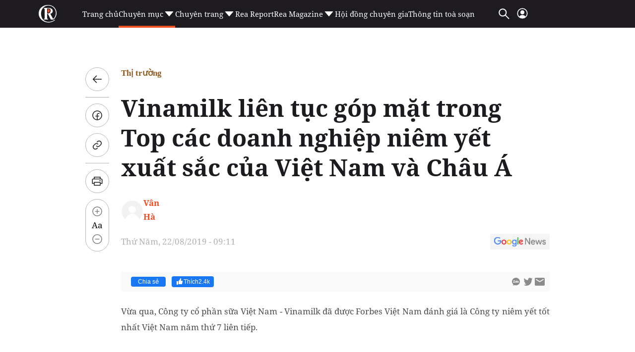

--- FILE ---
content_type: text/html; charset=utf-8
request_url: https://reatimes.vn/ajax-boxcungchuyenmuc/2023.htm
body_size: 2747
content:
        
        <div class="box-category-item" data-newsid="20226011714570785">
            <a class="box-category-link-with-avatar img-resize" href="/livestream-bat-dong-san-noblego-mo-man-2026-voi-hai-can-ho-sieu-hot-sunshine-legend-city-20226011714570785.htm" title="Livestream b&#x1EA5;t &#x111;&#x1ED9;ng s&#x1EA3;n NobleGo m&#x1EDF; m&#xE0;n 2026 v&#x1EDB;i hai c&#x103;n h&#x1ED9; si&#xEA;u hot Sunshine Legend City" data-id="20226011714570785" data-newstype="0">
                <img loading="lazy" src="https://cdn1z.reatimes.vn/zoom/264_165/652356615132086272/2026/1/17/anh-4sunshinelegendcity-17686349124511243527973-0-75-1079-1802-crop-1768636551464784630615.jpg" alt="Livestream bất động sản NobleGo mở m&#224;n 2026 với hai căn hộ si&#234;u hot Sunshine Legend City" width="264" height="165" data-type="avatar" class="box-category-avatar lazy" />
            </a>
            <div class="box-category-content">
                <h3 class="box-category-title-text">
                        <a data-type="title" data-linktype="newsdetail" class="box-category-link-title" href="/livestream-bat-dong-san-noblego-mo-man-2026-voi-hai-can-ho-sieu-hot-sunshine-legend-city-20226011714570785.htm" title="Livestream b&#x1EA5;t &#x111;&#x1ED9;ng s&#x1EA3;n NobleGo m&#x1EDF; m&#xE0;n 2026 v&#x1EDB;i hai c&#x103;n h&#x1ED9; si&#xEA;u hot Sunshine Legend City" data-id="20226011714570785" data-newstype="0">
                            Livestream b&#x1EA5;t &#x111;&#x1ED9;ng s&#x1EA3;n NobleGo m&#x1EDF; m&#xE0;n 2026 v&#x1EDB;i hai c&#x103;n h&#x1ED9; si&#xEA;u hot Sunshine Legend City
                        </a>
                </h3>
                <a class="box-category-category"  href="/thi-truong.htm" title="Th&#x1ECB; tr&#x1B0;&#x1EDD;ng">Th&#x1ECB; tr&#x1B0;&#x1EDD;ng</a>
                <span class="box-category-time time-ago" title="01/17/2026 18:06:00"></span>
                    <p data-type="sapo" class="box-category-sapo need-trimline" data-trimline="2">Sau n&#x103;m 2025 t&#x1EA1;o d&#x1EA5;u &#x1EA5;n m&#x1EA1;nh m&#x1EBD; tr&#xEA;n th&#x1ECB; tr&#x1B0;&#x1EDD;ng b&#x1EA5;t &#x111;&#x1ED9;ng s&#x1EA3;n s&#x1ED1;, Sunshine Group ch&#xED;nh th&#x1EE9;c kh&#x1EDF;i &#x111;&#x1ED9;ng chu&#x1ED7;i livestream NobleGo 2026 b&#x1EB1;ng m&#x1ED9;t phi&#xEA;n &quot;khai s&#xF3;ng&quot; &#x111;&#x1B0;&#x1EE3;c gi&#x1EDB;i &#x111;&#x1EA7;u t&#x1B0; &#x111;&#x1EB7;c bi&#x1EC7;t quan t&#xE2;m. T&#x1ED1;i 20/01, hai c&#x103;n h&#x1ED9; Studio t&#x1EA1;i Sunshine Legend City s&#x1EBD; xu&#x1EA5;t hi&#x1EC7;n tr&#x1EF1;c ti&#x1EBF;p tr&#xEA;n n&#x1EC1;n t&#x1EA3;ng NOBLEX App, v&#x1EDB;i m&#x1EE9;c gi&#xE1; kh&#x1EDF;i &#x111;i&#x1EC3;m quy&#x1EC1;n mua ch&#x1EC9; 56 tri&#x1EC7;u &#x111;&#x1ED3;ng/m2.</p>
            </div>
        </div>
        <div class="box-category-item" data-newsid="202260117125547032">
            <a class="box-category-link-with-avatar img-resize" href="/dong-tien-ngan-ty-do-ve-hai-du-an-gia-tri-thuc-cua-sunshine-group-chi-trong-mot-ngay-202260117125547032.htm" title="D&#xF2;ng ti&#x1EC1;n ng&#xE0;n t&#x1EF7; &#x111;&#x1ED5; v&#x1EC1; hai d&#x1EF1; &#xE1;n &quot;gi&#xE1; tr&#x1ECB; th&#x1EF1;c&quot; c&#x1EE7;a Sunshine Group ch&#x1EC9; trong m&#x1ED9;t ng&#xE0;y" data-id="202260117125547032" data-newstype="0">
                <img loading="lazy" src="https://cdn1z.reatimes.vn/zoom/264_165/652356615132086272/2026/1/17/anh-5-17686288474891173560130-0-226-1406-2476-crop-17686292358841745551265.jpg" alt="D&#242;ng tiền ng&#224;n tỷ đổ về hai dự &#225;n &quot;gi&#225; trị thực&quot; của Sunshine Group chỉ trong một ng&#224;y" width="264" height="165" data-type="avatar" class="box-category-avatar lazy" />
            </a>
            <div class="box-category-content">
                <h3 class="box-category-title-text">
                        <a data-type="title" data-linktype="newsdetail" class="box-category-link-title" href="/dong-tien-ngan-ty-do-ve-hai-du-an-gia-tri-thuc-cua-sunshine-group-chi-trong-mot-ngay-202260117125547032.htm" title="D&#xF2;ng ti&#x1EC1;n ng&#xE0;n t&#x1EF7; &#x111;&#x1ED5; v&#x1EC1; hai d&#x1EF1; &#xE1;n &quot;gi&#xE1; tr&#x1ECB; th&#x1EF1;c&quot; c&#x1EE7;a Sunshine Group ch&#x1EC9; trong m&#x1ED9;t ng&#xE0;y" data-id="202260117125547032" data-newstype="0">
                            D&#xF2;ng ti&#x1EC1;n ng&#xE0;n t&#x1EF7; &#x111;&#x1ED5; v&#x1EC1; hai d&#x1EF1; &#xE1;n &quot;gi&#xE1; tr&#x1ECB; th&#x1EF1;c&quot; c&#x1EE7;a Sunshine Group ch&#x1EC9; trong m&#x1ED9;t ng&#xE0;y
                        </a>
                </h3>
                <a class="box-category-category"  href="/thi-truong.htm" title="Th&#x1ECB; tr&#x1B0;&#x1EDD;ng">Th&#x1ECB; tr&#x1B0;&#x1EDD;ng</a>
                <span class="box-category-time time-ago" title="01/17/2026 13:35:00"></span>
                    <p data-type="sapo" class="box-category-sapo need-trimline" data-trimline="2">M&#x1ED9;t d&#x1EF1; &#xE1;n thu&#x1ED9;c ph&#xE2;n kh&#xFA;c th&#x1EA5;p t&#x1EA7;ng tr&#xEA;n tr&#x1EE5;c T&#xE2;y Th&#x103;ng Long v&#xE0; d&#x1EF1; &#xE1;n c&#xF2;n l&#x1EA1;i &#x111;&#x1EBF;n t&#x1EEB; t&#xE2;m &#x111;i&#x1EC3;m th&#x1B0;&#x1EE3;ng l&#x1B0;u Ciputra.</p>
            </div>
        </div>
        <div class="box-category-item" data-newsid="202260113112234547">
            <a class="box-category-link-with-avatar img-resize" href="/tang-truong-tin-dung-nam-2026-du-kien-15-thi-truong-bat-dong-san-dung-truoc-thach-thuc-nao-202260113112234547.htm" title="T&#x103;ng tr&#x1B0;&#x1EDF;ng t&#xED;n d&#x1EE5;ng n&#x103;m 2026 d&#x1EF1; ki&#x1EBF;n 15%: Th&#x1ECB; tr&#x1B0;&#x1EDD;ng b&#x1EA5;t &#x111;&#x1ED9;ng s&#x1EA3;n &#x111;&#x1EE9;ng tr&#x1B0;&#x1EDB;c th&#xE1;ch th&#x1EE9;c n&#xE0;o?" data-id="202260113112234547" data-newstype="0">
                <img loading="lazy" src="https://cdn1z.reatimes.vn/zoom/264_165/652356615132086272/2024/7/24/von-tren-thi-truong-bds-1721816222805650761718.jpeg" alt="Tăng trưởng t&#237;n dụng năm 2026 dự kiến 15%: Thị trường bất động sản đứng trước th&#225;ch thức n&#224;o?" width="264" height="165" data-type="avatar" class="box-category-avatar lazy" />
            </a>
            <div class="box-category-content">
                <h3 class="box-category-title-text">
                        <a data-type="title" data-linktype="newsdetail" class="box-category-link-title" href="/tang-truong-tin-dung-nam-2026-du-kien-15-thi-truong-bat-dong-san-dung-truoc-thach-thuc-nao-202260113112234547.htm" title="T&#x103;ng tr&#x1B0;&#x1EDF;ng t&#xED;n d&#x1EE5;ng n&#x103;m 2026 d&#x1EF1; ki&#x1EBF;n 15%: Th&#x1ECB; tr&#x1B0;&#x1EDD;ng b&#x1EA5;t &#x111;&#x1ED9;ng s&#x1EA3;n &#x111;&#x1EE9;ng tr&#x1B0;&#x1EDB;c th&#xE1;ch th&#x1EE9;c n&#xE0;o?" data-id="202260113112234547" data-newstype="0">
                            T&#x103;ng tr&#x1B0;&#x1EDF;ng t&#xED;n d&#x1EE5;ng n&#x103;m 2026 d&#x1EF1; ki&#x1EBF;n 15%: Th&#x1ECB; tr&#x1B0;&#x1EDD;ng b&#x1EA5;t &#x111;&#x1ED9;ng s&#x1EA3;n &#x111;&#x1EE9;ng tr&#x1B0;&#x1EDB;c th&#xE1;ch th&#x1EE9;c n&#xE0;o?
                        </a>
                </h3>
                <a class="box-category-category"  href="/thi-truong/tai-chinh-bat-dong-san.htm" title="T&#xE0;i ch&#xED;nh b&#x1EA5;t &#x111;&#x1ED9;ng s&#x1EA3;n">T&#xE0;i ch&#xED;nh b&#x1EA5;t &#x111;&#x1ED9;ng s&#x1EA3;n</a>
                <span class="box-category-time time-ago" title="01/17/2026 06:25:00"></span>
                    <p data-type="sapo" class="box-category-sapo need-trimline" data-trimline="2">Ng&#xE2;n h&#xE0;ng Nh&#xE0; n&#x1B0;&#x1EDB;c v&#x1EEB;a c&#xF4;ng b&#x1ED1; d&#x1EF1; ki&#x1EBF;n m&#x1EE5;c ti&#xEA;u t&#x103;ng tr&#x1B0;&#x1EDF;ng t&#xED;n d&#x1EE5;ng n&#x103;m 2026 &#x1EDF; m&#x1EE9;c 15%, th&#x1EA5;p h&#x1A1;n &#x111;&#xE1;ng k&#x1EC3; so v&#x1EDB;i n&#x103;m 2025. &#x110;&#x1ED9;ng th&#xE1;i n&#xE0;y kh&#xF4;ng ch&#x1EC9; ph&#x1EA3;n &#xE1;nh s&#x1EF1; th&#x1EAD;n tr&#x1ECD;ng trong &#x111;i&#x1EC1;u h&#xE0;nh kinh t&#x1EBF; v&#x129; m&#xF4; m&#xE0; c&#xF2;n &#x111;&#x1EB7;t ra b&#xE0;i to&#xE1;n kh&#x1EAF;t khe v&#x1EC1; d&#xF2;ng v&#x1ED1;n cho th&#x1ECB; tr&#x1B0;&#x1EDD;ng b&#x1EA5;t &#x111;&#x1ED9;ng s&#x1EA3;n trong giai &#x111;o&#x1EA1;n t&#x1EDB;i.</p>
            </div>
        </div>
        <div class="box-category-item" data-newsid="202260115072317538">
            <a class="box-category-link-with-avatar img-resize" href="/kts-tran-ngoc-chinh-bat-dong-san-dong-nam-tphcm-se-bung-no-trong-chu-ky-but-toc-moi-202260115072317538.htm" title="KTS. Tr&#x1EA7;n Ng&#x1ECD;c Ch&#xED;nh: B&#x1EA5;t &#x111;&#x1ED9;ng s&#x1EA3;n &#x110;&#xF4;ng Nam TP.HCM s&#x1EBD; b&#xF9;ng n&#x1ED5; trong chu k&#x1EF3; b&#x1EE9;t t&#x1ED1;c m&#x1EDB;i" data-id="202260115072317538" data-newstype="0">
                <img loading="lazy" src="https://cdn1z.reatimes.vn/zoom/264_165/652356615132086272/2026/1/14/cover-kts-tnc-640x400-17684350966161138770452.jpg" alt="KTS. Trần Ngọc Ch&#237;nh: Bất động sản Đ&#244;ng Nam TP.HCM sẽ b&#249;ng nổ trong chu kỳ bứt tốc mới" width="264" height="165" data-type="avatar" class="box-category-avatar lazy" />
            </a>
            <div class="box-category-content">
                <h3 class="box-category-title-text">
                        <a data-type="title" data-linktype="newsdetail" class="box-category-link-title" href="/kts-tran-ngoc-chinh-bat-dong-san-dong-nam-tphcm-se-bung-no-trong-chu-ky-but-toc-moi-202260115072317538.htm" title="KTS. Tr&#x1EA7;n Ng&#x1ECD;c Ch&#xED;nh: B&#x1EA5;t &#x111;&#x1ED9;ng s&#x1EA3;n &#x110;&#xF4;ng Nam TP.HCM s&#x1EBD; b&#xF9;ng n&#x1ED5; trong chu k&#x1EF3; b&#x1EE9;t t&#x1ED1;c m&#x1EDB;i" data-id="202260115072317538" data-newstype="0">
                            KTS. Tr&#x1EA7;n Ng&#x1ECD;c Ch&#xED;nh: B&#x1EA5;t &#x111;&#x1ED9;ng s&#x1EA3;n &#x110;&#xF4;ng Nam TP.HCM s&#x1EBD; b&#xF9;ng n&#x1ED5; trong chu k&#x1EF3; b&#x1EE9;t t&#x1ED1;c m&#x1EDB;i
                        </a>
                </h3>
                <a class="box-category-category"  href="/thi-truong.htm" title="Th&#x1ECB; tr&#x1B0;&#x1EDD;ng">Th&#x1ECB; tr&#x1B0;&#x1EDD;ng</a>
                <span class="box-category-time time-ago" title="01/17/2026 06:00:00"></span>
                    <p data-type="sapo" class="box-category-sapo need-trimline" data-trimline="2">Trong c&#x1EA5;u tr&#xFA;c ph&#xE1;t tri&#x1EC3;n m&#x1EDB;i c&#x1EE7;a TP.HCM, kh&#xF4;ng gian &#x111;&#xF4; th&#x1ECB; &#x111;ang &#x111;&#x1B0;&#x1EE3;c t&#x1ED5; ch&#x1EE9;c l&#x1EA1;i theo h&#x1B0;&#x1EDB;ng &#x111;a c&#x1EF1;c - &#x111;a ch&#x1EE9;c n&#x103;ng, v&#x1EDB;i &quot;ph&#xE2;n vai&quot; ng&#xE0;y c&#xE0;ng r&#xF5; n&#xE9;t gi&#x1EEF;a trung t&#xE2;m t&#xE0;i ch&#xED;nh - d&#x1ECB;ch v&#x1EE5;, v&#xF9;ng c&#xF4;ng nghi&#x1EC7;p - c&#xF4;ng ngh&#x1EC7; cao v&#xE0; c&#x1EED;a ng&#xF5; kinh t&#x1EBF; bi&#x1EC3;n. &#x1EDE; g&#xF3;c nh&#xEC;n quy ho&#x1EA1;ch v&#xF9;ng, khu v&#x1EF1;c ph&#xED;a &#x110;&#xF4;ng Nam TP.HCM &#x111;ang b&#x1B0;&#x1EDB;c v&#xE0;o m&#x1ED9;t chu k&#x1EF3; t&#x103;ng t&#x1ED1;c hi&#x1EBF;m c&#xF3; khi h&#xE0;ng lo&#x1EA1;t d&#x1EF1; &#xE1;n h&#x1EA1; t&#x1EA7;ng chi&#x1EBF;n l&#x1B0;&#x1EE3;c &#x111;&#x1ED3;ng lo&#x1EA1;t tri&#x1EC3;n khai, t&#x1EA1;o l&#x1EF1;c k&#xE9;o m&#x1EDB;i cho logistics, du l&#x1ECB;ch v&#xE0; &#x111;&#xF4; th&#x1ECB; bi&#x1EC3;n.</p>
            </div>
        </div>
        <div class="box-category-item" data-newsid="202260116154614922">
            <a class="box-category-link-with-avatar img-resize" href="/nha-giau-uu-tien-bat-dong-san-gia-tri-thuc-dong-tien-dau-nam-dich-chuyen-ve-dau-202260116154614922.htm" title="Nh&#xE0; gi&#xE0;u &#x1B0;u ti&#xEA;n b&#x1EA5;t &#x111;&#x1ED9;ng s&#x1EA3;n &quot;gi&#xE1; tr&#x1ECB; th&#x1EF1;c&quot;, d&#xF2;ng ti&#x1EC1;n &#x111;&#x1EA7;u n&#x103;m d&#x1ECB;ch chuy&#x1EC3;n v&#x1EC1; &#x111;&#xE2;u?" data-id="202260116154614922" data-newstype="0">
                <img loading="lazy" src="https://cdn1z.reatimes.vn/zoom/264_165/652356615132086272/2026/1/16/anh-2noblepalacelongbien-48-17685528076571345951101-177-0-1777-2560-crop-1768553110695533867657.jpg" alt="Nh&#224; gi&#224;u ưu ti&#234;n bất động sản &quot;gi&#225; trị thực&quot;, d&#242;ng tiền đầu năm dịch chuyển về đ&#226;u?" width="264" height="165" data-type="avatar" class="box-category-avatar lazy" />
            </a>
            <div class="box-category-content">
                <h3 class="box-category-title-text">
                        <a data-type="title" data-linktype="newsdetail" class="box-category-link-title" href="/nha-giau-uu-tien-bat-dong-san-gia-tri-thuc-dong-tien-dau-nam-dich-chuyen-ve-dau-202260116154614922.htm" title="Nh&#xE0; gi&#xE0;u &#x1B0;u ti&#xEA;n b&#x1EA5;t &#x111;&#x1ED9;ng s&#x1EA3;n &quot;gi&#xE1; tr&#x1ECB; th&#x1EF1;c&quot;, d&#xF2;ng ti&#x1EC1;n &#x111;&#x1EA7;u n&#x103;m d&#x1ECB;ch chuy&#x1EC3;n v&#x1EC1; &#x111;&#xE2;u?" data-id="202260116154614922" data-newstype="0">
                            Nh&#xE0; gi&#xE0;u &#x1B0;u ti&#xEA;n b&#x1EA5;t &#x111;&#x1ED9;ng s&#x1EA3;n &quot;gi&#xE1; tr&#x1ECB; th&#x1EF1;c&quot;, d&#xF2;ng ti&#x1EC1;n &#x111;&#x1EA7;u n&#x103;m d&#x1ECB;ch chuy&#x1EC3;n v&#x1EC1; &#x111;&#xE2;u?
                        </a>
                </h3>
                <a class="box-category-category"  href="/thi-truong.htm" title="Th&#x1ECB; tr&#x1B0;&#x1EDD;ng">Th&#x1ECB; tr&#x1B0;&#x1EDD;ng</a>
                <span class="box-category-time time-ago" title="01/16/2026 16:12:00"></span>
                    <p data-type="sapo" class="box-category-sapo need-trimline" data-trimline="2">Tr&#x1EE5;c ph&#xE1;t tri&#x1EC3;n &#x110;&#xF4;ng H&#xE0; N&#x1ED9;i - &#x111;&#x1EB7;c bi&#x1EC7;t l&#xE0; Long Bi&#xEA;n - &#x111;ang n&#x1ED5;i l&#xEA;n nh&#x1B0; m&#x1ED9;t &#x201C;&#x111;i&#x1EC3;m r&#x1A1;i&#x201D; m&#x1EDB;i c&#x1EE7;a thanh kho&#x1EA3;n, khi lo&#x1EA1;t d&#x1EF1; &#xE1;n h&#x1EA1; t&#x1EA7;ng giao th&#xF4;ng l&#x1ECB;ch s&#x1EED; &#x111;&#x1ED3;ng lo&#x1EA1;t t&#x103;ng t&#x1ED1;c tri&#x1EC3;n khai.</p>
            </div>
        </div>




--- FILE ---
content_type: text/html; charset=utf-8
request_url: https://www.google.com/recaptcha/api2/aframe
body_size: 265
content:
<!DOCTYPE HTML><html><head><meta http-equiv="content-type" content="text/html; charset=UTF-8"></head><body><script nonce="SJOWy4SSe_UxXqV2t5rrgA">/** Anti-fraud and anti-abuse applications only. See google.com/recaptcha */ try{var clients={'sodar':'https://pagead2.googlesyndication.com/pagead/sodar?'};window.addEventListener("message",function(a){try{if(a.source===window.parent){var b=JSON.parse(a.data);var c=clients[b['id']];if(c){var d=document.createElement('img');d.src=c+b['params']+'&rc='+(localStorage.getItem("rc::a")?sessionStorage.getItem("rc::b"):"");window.document.body.appendChild(d);sessionStorage.setItem("rc::e",parseInt(sessionStorage.getItem("rc::e")||0)+1);localStorage.setItem("rc::h",'1768686087065');}}}catch(b){}});window.parent.postMessage("_grecaptcha_ready", "*");}catch(b){}</script></body></html>